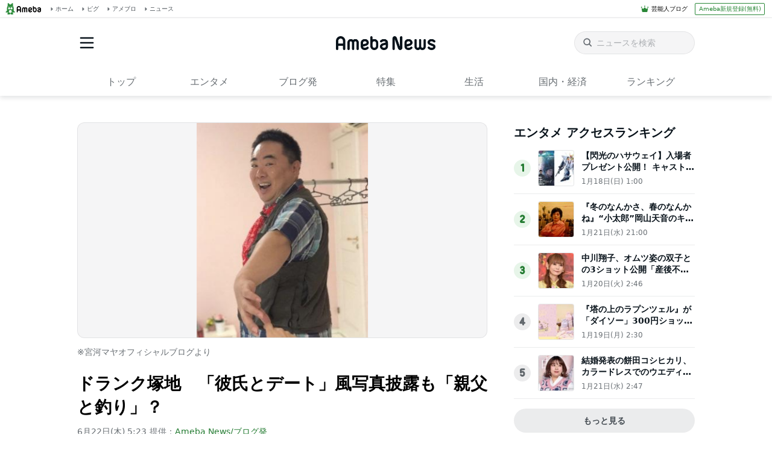

--- FILE ---
content_type: text/html; charset=utf-8
request_url: https://www.google.com/recaptcha/api2/aframe
body_size: 267
content:
<!DOCTYPE HTML><html><head><meta http-equiv="content-type" content="text/html; charset=UTF-8"></head><body><script nonce="GevN_5MvezcUPkJ3X9oKAw">/** Anti-fraud and anti-abuse applications only. See google.com/recaptcha */ try{var clients={'sodar':'https://pagead2.googlesyndication.com/pagead/sodar?'};window.addEventListener("message",function(a){try{if(a.source===window.parent){var b=JSON.parse(a.data);var c=clients[b['id']];if(c){var d=document.createElement('img');d.src=c+b['params']+'&rc='+(localStorage.getItem("rc::a")?sessionStorage.getItem("rc::b"):"");window.document.body.appendChild(d);sessionStorage.setItem("rc::e",parseInt(sessionStorage.getItem("rc::e")||0)+1);localStorage.setItem("rc::h",'1769173067176');}}}catch(b){}});window.parent.postMessage("_grecaptcha_ready", "*");}catch(b){}</script></body></html>

--- FILE ---
content_type: application/javascript; charset=utf-8
request_url: https://fundingchoicesmessages.google.com/f/AGSKWxWTrBYJIMVHFffXNYpaGIZehAPEZabx_y_zbvOJb4iBiFkDd4xqkzpH4wqNiqMO2x4lgWiea7CUogXQDL1cNbaFnXk11vq8dAEQT9a0birW8erTq8-Vw3RjF7DF4iYLStNiDCrMqFt0paXz4b6i8L3GN529K6jmHY9RSs35bFcQ7AMmrlUjWrsX96Cg/__openx//ppd_ads_/adv-header./doubleclick.php/sponsorpaynetwork.
body_size: -1289
content:
window['0d8b1d4e-95a7-456f-beb6-f9ce018b181c'] = true;